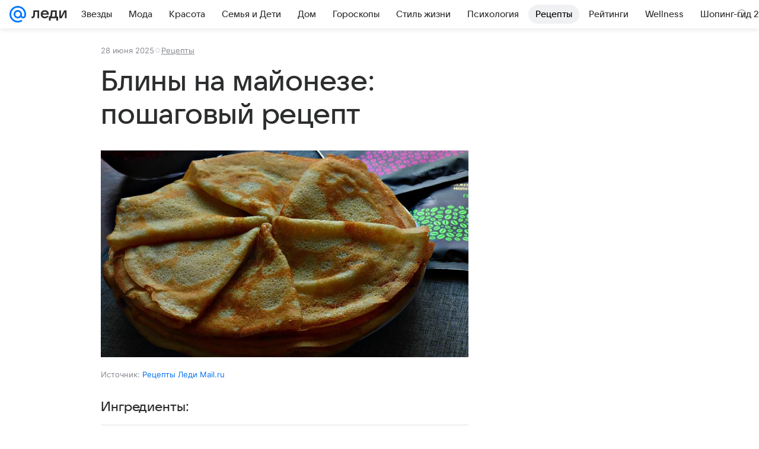

--- FILE ---
content_type: text/plain; charset=utf-8
request_url: https://media-stat.mail.ru/metrics/1.0/
body_size: 659
content:
eyJhbGciOiJkaXIiLCJjdHkiOiJKV1QiLCJlbmMiOiJBMjU2R0NNIiwidHlwIjoiSldUIn0..dmafIg_Y9j1n0ClO.[base64].2TsS0Oup_BGJz7geLoNAUg